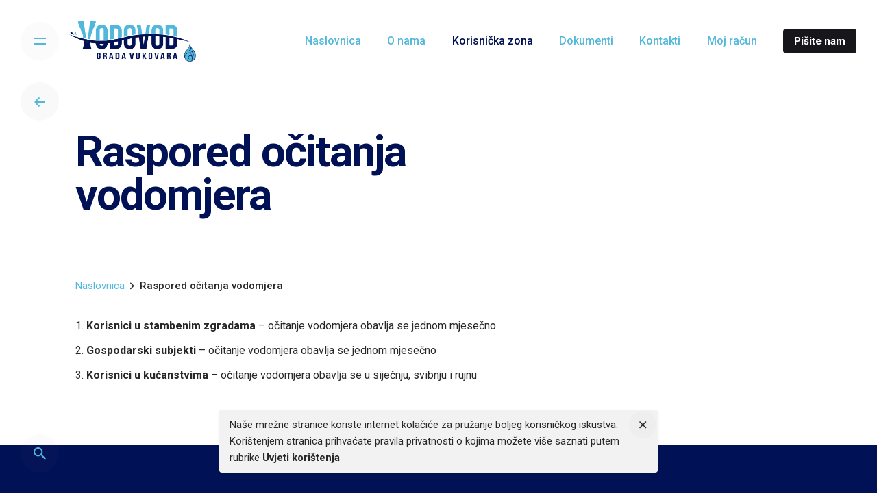

--- FILE ---
content_type: text/html; charset=UTF-8
request_url: https://vgv.hr/ocitanja/
body_size: 11530
content:
<!DOCTYPE html>
<html lang="hr">
<head>
	<meta charset="UTF-8">
	<meta name="viewport" content="width=device-width, initial-scale=1.0, maximum-scale=1, user-scalable=no">

	<!-- Global site tag (gtag.js) - Google Analytics -->
<script async src="https://www.googletagmanager.com/gtag/js?id=G-Y6NE3H1E8L"></script>
<script>
  window.dataLayer = window.dataLayer || [];
  function gtag(){dataLayer.push(arguments);}
  gtag('js', new Date());

  gtag('config', 'G-Y6NE3H1E8L');
</script>

<!-- Google Tag Manager -->
<script>(function(w,d,s,l,i){w[l]=w[l]||[];w[l].push({'gtm.start':
new Date().getTime(),event:'gtm.js'});var f=d.getElementsByTagName(s)[0],
j=d.createElement(s),dl=l!='dataLayer'?'&l='+l:'';j.async=true;j.src=
'https://www.googletagmanager.com/gtm.js?id='+i+dl;f.parentNode.insertBefore(j,f);
})(window,document,'script','dataLayer','GTM-5WHQWNR');</script>
<!-- End Google Tag Manager -->
  
<!-- Google Tag Manager (noscript) -->
<noscript><iframe src="https://www.googletagmanager.com/ns.html?id=GTM-5WHQWNR"
height="0" width="0" style="display:none;visibility:hidden"></iframe></noscript>
<!-- End Google Tag Manager (noscript) -->
	<!-- This site is optimized with the Yoast SEO plugin v14.6.1 - https://yoast.com/wordpress/plugins/seo/ -->
	<title>Raspored očitanja vodomjera - Vodovod grada Vukovara</title>
	<meta name="robots" content="index, follow" />
	<meta name="googlebot" content="index, follow, max-snippet:-1, max-image-preview:large, max-video-preview:-1" />
	<meta name="bingbot" content="index, follow, max-snippet:-1, max-image-preview:large, max-video-preview:-1" />
	<link rel="canonical" href="https://vgv.hr/ocitanja/" />
	<meta property="og:locale" content="hr_HR" />
	<meta property="og:type" content="article" />
	<meta property="og:title" content="Raspored očitanja vodomjera - Vodovod grada Vukovara" />
	<meta property="og:url" content="https://vgv.hr/ocitanja/" />
	<meta property="og:site_name" content="Vodovod grada Vukovara" />
	<meta property="article:modified_time" content="2026-01-09T10:33:44+00:00" />
	<meta name="twitter:card" content="summary_large_image" />
	<script type="application/ld+json" class="yoast-schema-graph">{"@context":"https://schema.org","@graph":[{"@type":"WebSite","@id":"https://vgv.hr/#website","url":"https://vgv.hr/","name":"Vodovod grada Vukovara","description":"Vodovod i odvodnja grada Vukovara i okolice. Voda je pokreta\u010d prirode, Leonardo da Vinci","potentialAction":[{"@type":"SearchAction","target":"https://vgv.hr/?s={search_term_string}","query-input":"required name=search_term_string"}],"inLanguage":"hr"},{"@type":"WebPage","@id":"https://vgv.hr/ocitanja/#webpage","url":"https://vgv.hr/ocitanja/","name":"Raspored o\u010ditanja vodomjera - Vodovod grada Vukovara","isPartOf":{"@id":"https://vgv.hr/#website"},"datePublished":"2020-11-01T07:25:34+00:00","dateModified":"2026-01-09T10:33:44+00:00","inLanguage":"hr","potentialAction":[{"@type":"ReadAction","target":["https://vgv.hr/ocitanja/"]}]}]}</script>
	<!-- / Yoast SEO plugin. -->


<link rel='dns-prefetch' href='//www.googletagmanager.com' />
<link rel='dns-prefetch' href='//s.w.org' />
<link rel="alternate" type="application/rss+xml" title="Vodovod grada Vukovara &raquo; Kanal" href="https://vgv.hr/feed/" />
<link rel="alternate" type="application/rss+xml" title="Vodovod grada Vukovara &raquo; Kanal komentara" href="https://vgv.hr/comments/feed/" />
		<script type="text/javascript">
			window._wpemojiSettings = {"baseUrl":"https:\/\/s.w.org\/images\/core\/emoji\/12.0.0-1\/72x72\/","ext":".png","svgUrl":"https:\/\/s.w.org\/images\/core\/emoji\/12.0.0-1\/svg\/","svgExt":".svg","source":{"concatemoji":"https:\/\/vgv.hr\/wp-includes\/js\/wp-emoji-release.min.js?ver=5.4.18"}};
			/*! This file is auto-generated */
			!function(e,a,t){var n,r,o,i=a.createElement("canvas"),p=i.getContext&&i.getContext("2d");function s(e,t){var a=String.fromCharCode;p.clearRect(0,0,i.width,i.height),p.fillText(a.apply(this,e),0,0);e=i.toDataURL();return p.clearRect(0,0,i.width,i.height),p.fillText(a.apply(this,t),0,0),e===i.toDataURL()}function c(e){var t=a.createElement("script");t.src=e,t.defer=t.type="text/javascript",a.getElementsByTagName("head")[0].appendChild(t)}for(o=Array("flag","emoji"),t.supports={everything:!0,everythingExceptFlag:!0},r=0;r<o.length;r++)t.supports[o[r]]=function(e){if(!p||!p.fillText)return!1;switch(p.textBaseline="top",p.font="600 32px Arial",e){case"flag":return s([127987,65039,8205,9895,65039],[127987,65039,8203,9895,65039])?!1:!s([55356,56826,55356,56819],[55356,56826,8203,55356,56819])&&!s([55356,57332,56128,56423,56128,56418,56128,56421,56128,56430,56128,56423,56128,56447],[55356,57332,8203,56128,56423,8203,56128,56418,8203,56128,56421,8203,56128,56430,8203,56128,56423,8203,56128,56447]);case"emoji":return!s([55357,56424,55356,57342,8205,55358,56605,8205,55357,56424,55356,57340],[55357,56424,55356,57342,8203,55358,56605,8203,55357,56424,55356,57340])}return!1}(o[r]),t.supports.everything=t.supports.everything&&t.supports[o[r]],"flag"!==o[r]&&(t.supports.everythingExceptFlag=t.supports.everythingExceptFlag&&t.supports[o[r]]);t.supports.everythingExceptFlag=t.supports.everythingExceptFlag&&!t.supports.flag,t.DOMReady=!1,t.readyCallback=function(){t.DOMReady=!0},t.supports.everything||(n=function(){t.readyCallback()},a.addEventListener?(a.addEventListener("DOMContentLoaded",n,!1),e.addEventListener("load",n,!1)):(e.attachEvent("onload",n),a.attachEvent("onreadystatechange",function(){"complete"===a.readyState&&t.readyCallback()})),(n=t.source||{}).concatemoji?c(n.concatemoji):n.wpemoji&&n.twemoji&&(c(n.twemoji),c(n.wpemoji)))}(window,document,window._wpemojiSettings);
		</script>
		<style type="text/css">
img.wp-smiley,
img.emoji {
	display: inline !important;
	border: none !important;
	box-shadow: none !important;
	height: 1em !important;
	width: 1em !important;
	margin: 0 .07em !important;
	vertical-align: -0.1em !important;
	background: none !important;
	padding: 0 !important;
}
</style>
	<link rel='stylesheet' id='sb_instagram_styles-css'  href='https://vgv.hr/wp-content/plugins/instagram-feed/css/sb-instagram-2-2.min.css?ver=2.4.5' type='text/css' media='all' />
<link rel='stylesheet' id='wp-block-library-css'  href='https://vgv.hr/wp-includes/css/dist/block-library/style.min.css?ver=5.4.18' type='text/css' media='all' />
<link rel='stylesheet' id='wp-block-library-theme-css'  href='https://vgv.hr/wp-includes/css/dist/block-library/theme.min.css?ver=5.4.18' type='text/css' media='all' />
<link rel='stylesheet' id='contact-form-7-css'  href='https://vgv.hr/wp-content/plugins/contact-form-7/includes/css/styles.css?ver=5.2' type='text/css' media='all' />
<link rel='stylesheet' id='rs-plugin-settings-css'  href='https://vgv.hr/wp-content/plugins/slider-revolution/public/assets/css/rs6.css?ver=6.2.17' type='text/css' media='all' />
<style id='rs-plugin-settings-inline-css' type='text/css'>
#rs-demo-id {}
</style>
<link rel='stylesheet' id='ohio-style-css'  href='https://vgv.hr/wp-content/themes/ohio/style.css?ver=1.0.1' type='text/css' media='all' />
<style id='ohio-style-inline-css' type='text/css'>
.site-header{border:none;}.site-header.header-fixed{border-bottom-style:solid;}.clb-page-headline::after{background-color:transparent;}a,.woo_c-product .sticky-product-desc .title .price:after{color:#52b8db;}.woo_c-product .sticky-product-desc .title .price:after{background-color:#52b8db;}.site-header,.site-footer .page-container + .site-info .wrap,.woo_c-product .woo_c-product-details-variations,.widget_shopping_cart_content .total,.portfolio-project .project-meta li,.widget_shopping_cart_content .mini_cart_item{border-color:#282828;}.comments-container,.woo_c-product .single-product-tabs .tab-items-container,.single-post .widget_ohio_widget_about_author,.blog-grid.boxed .blog-grid-content,.portfolio-item-grid.portfolio-grid-type-1.boxed .portfolio-item-details,.site-footer{background-color:#282828;}.spinner .path,.sk-preloader .sk-circle:before,.sk-folding-cube .sk-cube:before,.sk-preloader .sk-child:before,.sk-double-bounce .sk-child{stroke:#001155;background-color:#001155;}.sk-percentage .sk-percentage-percent{color:#001155;}.page-preloader:not(.percentage-preloader),.page-preloader.percentage-preloader .sk-percentage{background-color:#ffffff;}.notification-bar{background-color:#f2f2f2;}.site-footer{background-color:#001155;color:rgba(255,255,255,0.8);}.site-footer,.site-footer a,.site-footer .btn-flat{color:rgba(255,255,255,0.8);}.site-footer .widget-title{color:#6a696c;}.site-footer .site-info{background-color:#000f4b;}body{font-family:'Roboto', sans-serif;font-size:14;font-style:normal;font-weight:400;color:#282828;}{font-family:'Roboto', sans-serif;font-style:normal;font-weight:700;}h1,h2,h3,h4,h5,h6,.box-count,.font-titles,.fullscreen-nav .menu-link,.clb-hamburger-nav .menu .nav-item a,.site-header.mobile-header .main-nav .nav-item,.btn, .button, a.button, input[type="submit"], a.btn-link,.widget_shopping_cart_content .mini-cart-description .mini-cart-item-title > a,.woo-c_product_name > a:not(.woo-c_product_category),.socialbar.inline a,.vc_row .vc-bg-side-text,.counter-box-count{font-family:'Roboto', sans-serif;font-size:28;font-style:normal;font-weight:700;color:#001155;}.countdown-box .box-time .box-count,.chart-box-pie-content{font-family:'Roboto', sans-serif;font-size:28;font-style:normal;font-weight:700;color:#001155;}.countdown-box .box-time .box-count,.chart-box-pie-content{font-family:'Roboto', sans-serif;font-size:28;font-style:normal;font-weight:700;color:#001155;}.countdown-box .box-time .box-count,.chart-box-pie-content{font-family:'Roboto', sans-serif;}.portfolio-item h4,.portfolio-item h4.title,.portfolio-item h4 a,.portfolio-item-2 h4,.portfolio-item-2 h4.title,.portfolio-item-2 h4 a{font-family:'Roboto', sans-serif;font-style:normal;font-weight:700;color:#001155;font-size:inherit;line-height:inherit;}.blog-item h3.title{font-family:'Roboto', sans-serif;font-style:normal;font-weight:700;color:#001155;line-height:initial;}.blog-item h3.title a{font-size:initial;}.portfolio-item-2 h4{font-family:'Roboto', sans-serif;font-style:normal;font-weight:700;}p.subtitle,.subtitle-font,.heading .subtitle,a.category{font-family:'Roboto', sans-serif;font-size:18;font-style:normal;font-weight:700;}span.category > a,div.category > a{font-family:'Roboto', sans-serif;font-style:normal;font-weight:700;}.portfolio-item .subtitle-font,.woocommerce ul.products li.product .subtitle-font.category,.woocommerce ul.products li.product .subtitle-font.category > a{font-family:'Roboto', sans-serif;font-style:normal;font-weight:700;font-size:inherit;line-height:inherit;}.contact-form.classic input::-webkit-input-placeholder,.contact-form.classic textarea::-webkit-input-placeholder,input.classic::-webkit-input-placeholder,input.classic::-moz-placeholder{font-family:'Roboto', sans-serif;font-size:18;font-style:normal;font-weight:700;}.contact-form.classic input::-moz-placeholder,.contact-form.classic textarea::-moz-placeholder{font-family:'Roboto', sans-serif;font-size:18;font-style:normal;font-weight:700;}input.classic:-ms-input-placeholder,.contact-form.classic input:-ms-input-placeholder,.contact-form.classic textarea:-ms-input-placeholder{font-family:'Roboto', sans-serif;font-size:18;font-style:normal;font-weight:700;}.brand-color,.brand-color-i,.brand-color-hover-i:hover,.brand-color-hover:hover,.has-brand-color-color,.is-style-outline .has-brand-color-color,a:hover,.blog-grid:hover h3 a,.portfolio-item.grid-2:hover h4.title,.fullscreen-nav li a:hover,.socialbar.inline a:hover,.gallery .expand .ion:hover,.close .ion:hover,.accordionItem_title:hover,.tab .tabNav_link:hover,.widget .socialbar a:hover,.social-bar .socialbar a:hover,.share-bar .links a:hover,.widget_shopping_cart_content .buttons a.button:first-child:hover,span.page-numbers.current,a.page-numbers:hover,.main-nav .nav-item.active-main-item > .menu-link,.comment-content a,.page-headline .subtitle b:before,nav.pagination li .page-numbers.active,#mega-menu-wrap > ul .sub-menu > li > a:hover,#mega-menu-wrap > ul .sub-sub-menu > li > a:hover,#mega-menu-wrap > ul > .current-menu-ancestor > a,#mega-menu-wrap > ul .sub-menu:not(.sub-menu-wide) .current-menu-ancestor > a,#mega-menu-wrap > ul .current-menu-item > a,#fullscreen-mega-menu-wrap > ul .current-menu-ancestor > a,#fullscreen-mega-menu-wrap > ul .current-menu-item > a,.woocommerce .woo-my-nav li.is-active a,.portfolio-sorting li a.active,.widget_nav_menu .current-menu-item > a,.widget_pages .current-menu-item > a,.portfolio-item-fullscreen .portfolio-details-date:before,.btn.btn-link:hover,.blog-grid-content .category-holder:after,.clb-page-headline .post-meta-estimate:before,.comments-area .comment-date-and-time:after,.post .entry-content a:not(.wp-block-button__link),.project-page-content .date:before,.pagination li .btn.active,.pagination li .btn.current,.pagination li .page-numbers.active,.pagination li .page-numbers.current,.category-holder:after,.clb-hamburger-nav .menu .nav-item:hover > a.menu-link .ion,.clb-hamburger-nav .menu .nav-item .visible > a.menu-link .ion,.clb-hamburger-nav .menu .nav-item.active > a.menu-link .ion,.clb-hamburger-nav .menu .sub-nav-item:hover > a.menu-link .ion,.clb-hamburger-nav .menu .sub-nav-item .visible > a.menu-link .ion,.clb-hamburger-nav .menu .sub-nav-item.active > a.menu-link .ion,.widgets a,.widgets a *:not(.fab),.pricing:hover .pricing_price_title,.btn-link:focus, a.btn-link:focus,.btn-link:active, a.btn-link:active,.pricing_list_item .ion{color:#001155;}.brand-border-color,.brand-border-color-hover,.has-brand-color-background-color,.is-style-outline .has-brand-color-color,.wp-block-button__link:hover,.custom-cursor .circle-cursor--outer,.btn-brand, .btn:not(.btn-link):hover,.btn-brand:active, .btn:not(.btn-link):active,.btn-brand:focus, .btn:not(.btn-link):focus,a.button:hover,button.button:hover,.pricing:hover .btn.btn-brand{border-color:#001155;}.brand-bg-color,.brand-bg-color-after,.brand-bg-color-before,.brand-bg-color-hover,.brand-bg-color-i,.brand-bg-color-hover-i,.btn-brand:not(.btn-outline),.has-brand-color-background-color,a.brand-bg-color,.wp-block-button__link:hover,.widget_price_filter .ui-slider-range,.widget_price_filter .ui-slider-handle:after,.main-nav .nav-item:before,.main-nav .nav-item.current-menu-item:before,.widget_calendar caption,.tag:hover,.page-headline .tags .tag,.radio input:checked + .input:after,.menu-list-details .tag,.custom-cursor .circle-cursor--inner,.custom-cursor .circle-cursor--inner.cursor-link-hover,.btn-round:before,.btn:not(.btn-link):hover,.btn:not(.btn-link):active,.btn:not(.btn-link):focus,button.button:not(.btn-link):hover,a.button:not(.btn-link):hover,.btn.btn-flat:hover,.btn.btn-flat:focus,.btn.btn-outline:hover,nav.pagination li .btn.active:hover,.tag:not(body):hover,.tag-cloud-link:hover,.pricing_price_time:hover,.pricing:hover .btn.btn-brand{background-color:#001155;} @media screen and (min-width:1025px){.site-header .site-branding .logo img, .site-header .site-branding .mobile-logo img, .site-header .site-branding .fixed-mobile-logo img, .site-header .site-branding .for-onepage img{max-height:60px;}} @media screen and (min-width:769px) and (max-width:1024px){.site-header .site-branding .logo img, .site-header .site-branding .mobile-logo img, .site-header .site-branding .fixed-mobile-logo img, .site-header .site-branding .for-onepage img{max-height:50px;}} @media screen and (max-width:768px){.site-header .site-branding .logo img, .site-header .site-branding .mobile-logo img, .site-header .site-branding .fixed-mobile-logo img, .site-header .site-branding .for-onepage img{max-height:30px;}}
</style>
<link rel='stylesheet' id='js_composer_front-css'  href='https://vgv.hr/wp-content/plugins/js_composer/assets/css/js_composer.min.css?ver=5.5.2' type='text/css' media='all' />
<script type='text/javascript' src='https://vgv.hr/wp-includes/js/jquery/jquery.js?ver=1.12.4-wp'></script>
<script type='text/javascript' src='https://vgv.hr/wp-includes/js/jquery/jquery-migrate.min.js?ver=1.4.1'></script>
<script type='text/javascript' src='https://vgv.hr/wp-content/plugins/slider-revolution/public/assets/js/rbtools.min.js?ver=6.2.17'></script>
<script type='text/javascript' src='https://vgv.hr/wp-content/plugins/slider-revolution/public/assets/js/rs6.min.js?ver=6.2.17'></script>
<script type='text/javascript' src='https://www.googletagmanager.com/gtag/js?id=UA-183991384-1' async></script>
<script type='text/javascript'>
window.dataLayer = window.dataLayer || [];function gtag(){dataLayer.push(arguments);}
gtag('js', new Date());
gtag('set', 'developer_id.dZTNiMT', true);
gtag('config', 'UA-183991384-1', {"anonymize_ip":true} );
</script>
<link rel="EditURI" type="application/rsd+xml" title="RSD" href="https://vgv.hr/xmlrpc.php?rsd" />
<link rel="wlwmanifest" type="application/wlwmanifest+xml" href="https://vgv.hr/wp-includes/wlwmanifest.xml" /> 
<meta name="generator" content="WordPress 5.4.18" />
<link rel='shortlink' href='https://vgv.hr/?p=18779' />
<link rel="alternate" type="application/json+oembed" href="https://vgv.hr/wp-json/oembed/1.0/embed?url=https%3A%2F%2Fvgv.hr%2Focitanja%2F" />
<link rel="alternate" type="text/xml+oembed" href="https://vgv.hr/wp-json/oembed/1.0/embed?url=https%3A%2F%2Fvgv.hr%2Focitanja%2F&#038;format=xml" />
<meta name="generator" content="Site Kit by Google 1.21.0" /><meta name="generator" content="Elementor 3.11.5; features: e_dom_optimization, e_optimized_assets_loading, e_optimized_css_loading, a11y_improvements, additional_custom_breakpoints; settings: css_print_method-external, google_font-enabled, font_display-swap">
<style type="text/css">.recentcomments a{display:inline !important;padding:0 !important;margin:0 !important;}</style><meta name="generator" content="Powered by WPBakery Page Builder - drag and drop page builder for WordPress."/>
<!--[if lte IE 9]><link rel="stylesheet" type="text/css" href="https://vgv.hr/wp-content/plugins/js_composer/assets/css/vc_lte_ie9.min.css" media="screen"><![endif]--><meta name="generator" content="Powered by Slider Revolution 6.2.17 - responsive, Mobile-Friendly Slider Plugin for WordPress with comfortable drag and drop interface." />
<link rel="icon" href="https://vgv.hr/wp-content/uploads/2020/08/cropped-vgv-ikona-32x32.png" sizes="32x32" />
<link rel="icon" href="https://vgv.hr/wp-content/uploads/2020/08/cropped-vgv-ikona-192x192.png" sizes="192x192" />
<link rel="apple-touch-icon" href="https://vgv.hr/wp-content/uploads/2020/08/cropped-vgv-ikona-180x180.png" />
<meta name="msapplication-TileImage" content="https://vgv.hr/wp-content/uploads/2020/08/cropped-vgv-ikona-270x270.png" />
<script type="text/javascript">function setREVStartSize(e){
			//window.requestAnimationFrame(function() {				 
				window.RSIW = window.RSIW===undefined ? window.innerWidth : window.RSIW;	
				window.RSIH = window.RSIH===undefined ? window.innerHeight : window.RSIH;	
				try {								
					var pw = document.getElementById(e.c).parentNode.offsetWidth,
						newh;
					pw = pw===0 || isNaN(pw) ? window.RSIW : pw;
					e.tabw = e.tabw===undefined ? 0 : parseInt(e.tabw);
					e.thumbw = e.thumbw===undefined ? 0 : parseInt(e.thumbw);
					e.tabh = e.tabh===undefined ? 0 : parseInt(e.tabh);
					e.thumbh = e.thumbh===undefined ? 0 : parseInt(e.thumbh);
					e.tabhide = e.tabhide===undefined ? 0 : parseInt(e.tabhide);
					e.thumbhide = e.thumbhide===undefined ? 0 : parseInt(e.thumbhide);
					e.mh = e.mh===undefined || e.mh=="" || e.mh==="auto" ? 0 : parseInt(e.mh,0);		
					if(e.layout==="fullscreen" || e.l==="fullscreen") 						
						newh = Math.max(e.mh,window.RSIH);					
					else{					
						e.gw = Array.isArray(e.gw) ? e.gw : [e.gw];
						for (var i in e.rl) if (e.gw[i]===undefined || e.gw[i]===0) e.gw[i] = e.gw[i-1];					
						e.gh = e.el===undefined || e.el==="" || (Array.isArray(e.el) && e.el.length==0)? e.gh : e.el;
						e.gh = Array.isArray(e.gh) ? e.gh : [e.gh];
						for (var i in e.rl) if (e.gh[i]===undefined || e.gh[i]===0) e.gh[i] = e.gh[i-1];
											
						var nl = new Array(e.rl.length),
							ix = 0,						
							sl;					
						e.tabw = e.tabhide>=pw ? 0 : e.tabw;
						e.thumbw = e.thumbhide>=pw ? 0 : e.thumbw;
						e.tabh = e.tabhide>=pw ? 0 : e.tabh;
						e.thumbh = e.thumbhide>=pw ? 0 : e.thumbh;					
						for (var i in e.rl) nl[i] = e.rl[i]<window.RSIW ? 0 : e.rl[i];
						sl = nl[0];									
						for (var i in nl) if (sl>nl[i] && nl[i]>0) { sl = nl[i]; ix=i;}															
						var m = pw>(e.gw[ix]+e.tabw+e.thumbw) ? 1 : (pw-(e.tabw+e.thumbw)) / (e.gw[ix]);					
						newh =  (e.gh[ix] * m) + (e.tabh + e.thumbh);
					}				
					if(window.rs_init_css===undefined) window.rs_init_css = document.head.appendChild(document.createElement("style"));					
					document.getElementById(e.c).height = newh+"px";
					window.rs_init_css.innerHTML += "#"+e.c+"_wrapper { height: "+newh+"px }";				
				} catch(e){
					console.log("Failure at Presize of Slider:" + e)
				}					   
			//});
		  };</script>
<noscript><style type="text/css"> .wpb_animate_when_almost_visible { opacity: 1; }</style></noscript></head>
<body class="page-template-default page page-id-18779 wp-embed-responsive edgt-core-1.0 group-blog ohio-theme-1-0-0 with-header-1 wpb-js-composer js-comp-ver-5.5.2 vc_responsive elementor-default elementor-kit-20104">
	
<div class="page-preloader " id="page-preloader">
		<svg class="spinner" viewBox="0 0 50 50">
  							<circle class="path" cx="25" cy="25" r="20" fill="none" stroke-width="4"></circle>
						</svg></div>	     

	<a class="clb-scroll-top vc_hidden-xs" id="clb-scroll-top">
	<div class="clb-scroll-top-bar">
		<div class="scroll-track"></div>
	</div>
	<div class="clb-scroll-top-holder font-titles">
		Na vrh stranice	</div>
</a>	
	<div class="circle-cursor circle-cursor--outer"></div>
	<div class="circle-cursor circle-cursor--inner"></div>
	<div id="page" class="site">
		<a class="skip-link screen-reader-text" href="#main">Skip to content</a>
		
		

		
<header id="masthead" class="site-header header-1 both-types"
	 data-header-fixed="true"		 data-fixed-initial-offset="150">

	<div class="header-wrap">
		<div class="header-wrap-inner">
			<div class="left-part">
									<div class="desktop-hamburger">
						
<!-- Fullscreen -->
<div class="clb-hamburger btn-round btn-round-light dark-mode-reset" tabindex="1">
	<i class="ion">
		<a href="#" class="clb-hamburger-holder" aria-controls="site-navigation" aria-expanded="false">
			<span class="_shape"></span>
			<span class="_shape"></span>
		</a>	
	</i>
</div>					</div>
													<div class="mobile-hamburger">
						
<!-- Fullscreen -->
<div class="clb-hamburger btn-round btn-round-light dark-mode-reset" tabindex="1">
	<i class="ion">
		<a href="#" class="clb-hamburger-holder" aria-controls="site-navigation" aria-expanded="false">
			<span class="_shape"></span>
			<span class="_shape"></span>
		</a>	
	</i>
</div>					</div>
								
<div class="site-branding">
	<a class="site-title font-titles" href="https://vgv.hr/" rel="home">
		<div class="logo">
							<img src="https://vgv.hr/wp-content/uploads/2020/08/logo-1.png" class=""  alt="Vodovod grada Vukovara" >
				
				
					</div>
		<div class="fixed-logo">
							<img src="https://vgv.hr/wp-content/uploads/2020/08/logo-1.png"  alt="Vodovod grada Vukovara">
					</div>
						<div class="for-onepage">
			<span class="dark hidden">
									<img src="https://vgv.hr/wp-content/uploads/2020/08/Logo-bijeli-bez-pozadiner.png"  alt="Vodovod grada Vukovara">
							</span>
			<span class="light hidden">
									<img src="https://vgv.hr/wp-content/uploads/2020/08/logo-1.png"  alt="Vodovod grada Vukovara">
							</span>
		</div>
	</a>
</div>	
			</div>

	        <div class="right-part">
	            
<nav id="site-navigation" class="main-nav with-counters with-mobile-menu">

    <!-- Mobile overlay -->
    <div class="mbl-overlay menu-mbl-overlay">
        <div class="mbl-overlay-bg"></div>

        <!-- Close bar -->
        <div class="close-bar text-left">
            <div class="btn-round btn-round-light clb-close" tabindex="0">
                <i class="ion ion-md-close"></i>
            </div>

            <!-- Search -->
            
	<a class="search-global btn-round btn-round-light fixed btn-round-light" tabindex="1" data-nav-search="true">
		<i class="icon ion ion-md-search brand-color-hover-i"></i>
	</a>
        </div>
        <div class="mbl-overlay-container">

            <!-- Navigation -->
            <div id="mega-menu-wrap" class="main-nav-container">

                <ul id="menu-glavni-izbornik" class="menu"><li id="nav-menu-item-81-6969ee3060d78" class="mega-menu-item nav-item menu-item-depth-0 "><a href="https://vgv.hr" class="menu-link main-menu-link item-title"><span>Naslovnica</span></a></li>
<li id="nav-menu-item-69-6969ee3060dd6" class="mega-menu-item nav-item menu-item-depth-0 has-submenu "><a href="https://vgv.hr/o-nama/" class="menu-link main-menu-link item-title"><span>O nama</span><div class="has-submenu-icon"><i class="menu-plus ion ion-md-add"></i></div></a>
<div class="sub-nav"><ul class="menu-depth-1 sub-menu sub-nav-group" >
	<li id="nav-menu-item-19340-6969ee3060e0c" class="mega-menu-item sub-nav-item menu-item-depth-1 "><a href="https://vgv.hr/o-nama/profil/" class="menu-link sub-menu-link"><span>Profil</span></a></li>
	<li id="nav-menu-item-19337-6969ee3060e3b" class="mega-menu-item sub-nav-item menu-item-depth-1 "><a href="https://vgv.hr/o-nama/misija-vizija-i-ciljevi-drustva/" class="menu-link sub-menu-link"><span>Misija, vizija i ciljevi društva</span></a></li>
	<li id="nav-menu-item-19341-6969ee3060e68" class="mega-menu-item sub-nav-item menu-item-depth-1 "><a href="https://vgv.hr/o-nama/vodoopskrba/" class="menu-link sub-menu-link"><span>Vodoopskrba</span></a></li>
	<li id="nav-menu-item-19338-6969ee3060e91" class="mega-menu-item sub-nav-item menu-item-depth-1 "><a href="https://vgv.hr/o-nama/odvodnja/" class="menu-link sub-menu-link"><span>Odvodnja</span></a></li>
	<li id="nav-menu-item-21291-6969ee3060eba" class="mega-menu-item sub-nav-item menu-item-depth-1 "><a href="https://vgv.hr/o-nama/projekti/" class="menu-link sub-menu-link"><span>Projekti</span></a></li>
	<li id="nav-menu-item-19339-6969ee3060ee3" class="mega-menu-item sub-nav-item menu-item-depth-1 "><a href="https://vgv.hr/o-nama/povijest/" class="menu-link sub-menu-link"><span>Povijest</span></a></li>
</ul></div>
</li>
<li id="nav-menu-item-19353-6969ee3060f15" class="mega-menu-item nav-item menu-item-depth-0 current-menu-ancestor current-menu-parent has-submenu "><a href="https://vgv.hr/korisnicka-zona/" class="menu-link main-menu-link item-title"><span>Korisnička zona</span><div class="has-submenu-icon"><i class="menu-plus ion ion-md-add"></i></div></a>
<div class="sub-nav"><ul class="menu-depth-1 sub-menu sub-nav-group" >
	<li id="nav-menu-item-20404-6969ee3060f40" class="mega-menu-item sub-nav-item menu-item-depth-1 "><a href="https://vgv.hr/korisnicka-zona/prijava-stanja/" class="menu-link sub-menu-link"><span>Prijava stanja</span></a></li>
	<li id="nav-menu-item-19360-6969ee3060f67" class="mega-menu-item sub-nav-item menu-item-depth-1 "><a href="https://vgv.hr/kontakti/" class="menu-link sub-menu-link"><span>Radno vrijeme</span></a></li>
	<li id="nav-menu-item-19355-6969ee3060f9d" class="mega-menu-item sub-nav-item menu-item-depth-1 "><a href="https://vgv.hr/korisnicka-zona/prijava-kvara/" class="menu-link sub-menu-link"><span>Prijava kvara</span></a></li>
	<li id="nav-menu-item-19351-6969ee3060fc5" class="mega-menu-item sub-nav-item menu-item-depth-1 "><a href="https://vgv.hr/cijena-vode-sto-sve-placam/" class="menu-link sub-menu-link"><span>Cjenik</span></a></li>
	<li id="nav-menu-item-19358-6969ee3060fed" class="mega-menu-item sub-nav-item menu-item-depth-1 "><a href="https://vgv.hr/2020/10/11/postupak-prikljucenja-na-vodne-usluge/" class="menu-link sub-menu-link"><span>Priključenje na komunalne vodne građevine</span></a></li>
	<li id="nav-menu-item-19357-6969ee3061015" class="mega-menu-item sub-nav-item menu-item-depth-1 current-menu-item "><a href="https://vgv.hr/ocitanja/" class="menu-link sub-menu-link"><span>Raspored očitanja vodomjera</span></a></li>
	<li id="nav-menu-item-19359-6969ee3061058" class="mega-menu-item sub-nav-item menu-item-depth-1 "><a href="https://mojracun.vgv.hr/login.aspx" class="menu-link sub-menu-link"><span>Moj račun</span></a></li>
	<li id="nav-menu-item-20256-6969ee3061082" class="mega-menu-item sub-nav-item menu-item-depth-1 "><a href="https://vgv.hr/korisnicka-zona/obrasci-i-zahtjevi/" class="menu-link sub-menu-link"><span>Obrasci i zahtjevi</span></a></li>
	<li id="nav-menu-item-19990-6969ee30610a8" class="mega-menu-item sub-nav-item menu-item-depth-1 "><a href="https://vgv.hr/korisnicka-zona/prigovori-i-reklamacije/" class="menu-link sub-menu-link"><span>Prigovori i reklamacije</span></a></li>
	<li id="nav-menu-item-19356-6969ee30610d6" class="mega-menu-item sub-nav-item menu-item-depth-1 "><a href="https://vgv.hr/najcesca-pitanja-korisnika/" class="menu-link sub-menu-link"><span>Najčešća pitanja i odgovori</span></a></li>
	<li id="nav-menu-item-19352-6969ee30610fd" class="mega-menu-item sub-nav-item menu-item-depth-1 "><a href="https://vgv.hr/info-kutak/" class="menu-link sub-menu-link"><span>Info kutak</span></a></li>
	<li id="nav-menu-item-20589-6969ee3061123" class="mega-menu-item sub-nav-item menu-item-depth-1 "><a href="https://vgv.hr/ispitivanje-zadovoljstva-potrosaca-2/" class="menu-link sub-menu-link"><span>Ispitivanje zadovoljstva potrošača</span></a></li>
</ul></div>
</li>
<li id="nav-menu-item-18946-6969ee3061152" class="mega-menu-item nav-item menu-item-depth-0 has-submenu "><a href="https://vgv.hr/dokumenti/" class="menu-link main-menu-link item-title"><span>Dokumenti</span><div class="has-submenu-icon"><i class="menu-plus ion ion-md-add"></i></div></a>
<div class="sub-nav"><ul class="menu-depth-1 sub-menu sub-nav-group" >
	<li id="nav-menu-item-18945-6969ee3061179" class="mega-menu-item sub-nav-item menu-item-depth-1 "><a href="https://vgv.hr/zakoni-pravilnici-odluke/" class="menu-link sub-menu-link"><span>Zakoni, pravilnici, odluke</span></a></li>
	<li id="nav-menu-item-18944-6969ee306119d" class="mega-menu-item sub-nav-item menu-item-depth-1 "><a href="https://vgv.hr/izvjesca/" class="menu-link sub-menu-link"><span>Izvješća</span></a></li>
	<li id="nav-menu-item-18947-6969ee30611c0" class="mega-menu-item sub-nav-item menu-item-depth-1 "><a href="https://vgv.hr/javna-nabava/" class="menu-link sub-menu-link"><span>Javna nabava</span></a></li>
	<li id="nav-menu-item-18943-6969ee30611e4" class="mega-menu-item sub-nav-item menu-item-depth-1 "><a href="https://vgv.hr/pravo-na-pristup-informacijama/" class="menu-link sub-menu-link"><span>Pravo na pristup informacijama</span></a></li>
	<li id="nav-menu-item-18942-6969ee3061207" class="mega-menu-item sub-nav-item menu-item-depth-1 "><a href="https://vgv.hr/natjecaji-i-oglasi/" class="menu-link sub-menu-link"><span>Natječaji i oglasi</span></a></li>
	<li id="nav-menu-item-20149-6969ee306122b" class="mega-menu-item sub-nav-item menu-item-depth-1 "><a href="https://vgv.hr/javno-savjetovanje/" class="menu-link sub-menu-link"><span>Javno savjetovanje</span></a></li>
</ul></div>
</li>
<li id="nav-menu-item-70-6969ee3061258" class="mega-menu-item nav-item menu-item-depth-0 "><a href="https://vgv.hr/kontakti/" class="menu-link main-menu-link item-title"><span>Kontakti</span></a></li>
<li id="nav-menu-item-18877-6969ee3061285" class="mega-menu-item nav-item menu-item-depth-0 "><a href="https://mojracun.vgv.hr/login.aspx" class="menu-link main-menu-link item-title"><span>Moj račun</span></a></li>
</ul>            </div>

            <!-- Copyright -->
            <div class="copyright">
                © 2020 naklikali <a href="http://www.slink.hr" target="_blank">SLink</a>-ovci.                <br>
                Sva prava pridržana.            </div>
            
            
            
            <!-- Social links -->
                    </div>

        <!-- Mobile social icons -->
        
    </div>
</nav>
	            
	            

<ul class="menu-optional">
	<li class="btn-optional-holder">
			<a href="https://vgv.hr/kontakti/#pisitenam" class="btn btn-small btn-optional">
		Pišite nam	</a>
	</li>
		</ul>

								
	            <div class="close-menu"></div>
	        </div>
    	</div>
	</div>
</header>

<div class="clb-popup clb-hamburger-nav">
    <div class="close-bar text-left">
        <div class="btn-round clb-close" tabindex="0">
            <i class="ion ion-md-close"></i>
        </div>
    </div>
    <div class="clb-hamburger-nav-holder">
        <ul id="secondary-menu" class="menu"><li id="nav-menu-item-81-6969ee30637d2" class="mega-menu-item nav-item menu-item-depth-0 "><a href="https://vgv.hr" class="menu-link main-menu-link item-title"><span>Naslovnica</span></a></li>
<li id="nav-menu-item-69-6969ee3063837" class="mega-menu-item nav-item menu-item-depth-0 has-submenu "><a href="https://vgv.hr/o-nama/" class="menu-link main-menu-link item-title"><span>O nama</span><div class="has-submenu-icon"><i class="menu-plus ion ion-md-add"></i></div></a>
<div class="sub-nav"><ul class="menu-depth-1 sub-menu sub-nav-group" >
	<li id="nav-menu-item-19340-6969ee306387a" class="mega-menu-item sub-nav-item menu-item-depth-1 "><a href="https://vgv.hr/o-nama/profil/" class="menu-link sub-menu-link"><span>Profil</span></a></li>
	<li id="nav-menu-item-19337-6969ee30638b5" class="mega-menu-item sub-nav-item menu-item-depth-1 "><a href="https://vgv.hr/o-nama/misija-vizija-i-ciljevi-drustva/" class="menu-link sub-menu-link"><span>Misija, vizija i ciljevi društva</span></a></li>
	<li id="nav-menu-item-19341-6969ee30638ed" class="mega-menu-item sub-nav-item menu-item-depth-1 "><a href="https://vgv.hr/o-nama/vodoopskrba/" class="menu-link sub-menu-link"><span>Vodoopskrba</span></a></li>
	<li id="nav-menu-item-19338-6969ee3063925" class="mega-menu-item sub-nav-item menu-item-depth-1 "><a href="https://vgv.hr/o-nama/odvodnja/" class="menu-link sub-menu-link"><span>Odvodnja</span></a></li>
	<li id="nav-menu-item-21291-6969ee306395c" class="mega-menu-item sub-nav-item menu-item-depth-1 "><a href="https://vgv.hr/o-nama/projekti/" class="menu-link sub-menu-link"><span>Projekti</span></a></li>
	<li id="nav-menu-item-19339-6969ee3063991" class="mega-menu-item sub-nav-item menu-item-depth-1 "><a href="https://vgv.hr/o-nama/povijest/" class="menu-link sub-menu-link"><span>Povijest</span></a></li>
</ul></div>
</li>
<li id="nav-menu-item-19353-6969ee30639d6" class="mega-menu-item nav-item menu-item-depth-0 current-menu-ancestor current-menu-parent has-submenu "><a href="https://vgv.hr/korisnicka-zona/" class="menu-link main-menu-link item-title"><span>Korisnička zona</span><div class="has-submenu-icon"><i class="menu-plus ion ion-md-add"></i></div></a>
<div class="sub-nav"><ul class="menu-depth-1 sub-menu sub-nav-group" >
	<li id="nav-menu-item-20404-6969ee3063a11" class="mega-menu-item sub-nav-item menu-item-depth-1 "><a href="https://vgv.hr/korisnicka-zona/prijava-stanja/" class="menu-link sub-menu-link"><span>Prijava stanja</span></a></li>
	<li id="nav-menu-item-19360-6969ee3063a48" class="mega-menu-item sub-nav-item menu-item-depth-1 "><a href="https://vgv.hr/kontakti/" class="menu-link sub-menu-link"><span>Radno vrijeme</span></a></li>
	<li id="nav-menu-item-19355-6969ee3063a94" class="mega-menu-item sub-nav-item menu-item-depth-1 "><a href="https://vgv.hr/korisnicka-zona/prijava-kvara/" class="menu-link sub-menu-link"><span>Prijava kvara</span></a></li>
	<li id="nav-menu-item-19351-6969ee3063acf" class="mega-menu-item sub-nav-item menu-item-depth-1 "><a href="https://vgv.hr/cijena-vode-sto-sve-placam/" class="menu-link sub-menu-link"><span>Cjenik</span></a></li>
	<li id="nav-menu-item-19358-6969ee3063b0b" class="mega-menu-item sub-nav-item menu-item-depth-1 "><a href="https://vgv.hr/2020/10/11/postupak-prikljucenja-na-vodne-usluge/" class="menu-link sub-menu-link"><span>Priključenje na komunalne vodne građevine</span></a></li>
	<li id="nav-menu-item-19357-6969ee3063b47" class="mega-menu-item sub-nav-item menu-item-depth-1 current-menu-item "><a href="https://vgv.hr/ocitanja/" class="menu-link sub-menu-link"><span>Raspored očitanja vodomjera</span></a></li>
	<li id="nav-menu-item-19359-6969ee3063b7f" class="mega-menu-item sub-nav-item menu-item-depth-1 "><a href="https://mojracun.vgv.hr/login.aspx" class="menu-link sub-menu-link"><span>Moj račun</span></a></li>
	<li id="nav-menu-item-20256-6969ee3063bba" class="mega-menu-item sub-nav-item menu-item-depth-1 "><a href="https://vgv.hr/korisnicka-zona/obrasci-i-zahtjevi/" class="menu-link sub-menu-link"><span>Obrasci i zahtjevi</span></a></li>
	<li id="nav-menu-item-19990-6969ee3063bf0" class="mega-menu-item sub-nav-item menu-item-depth-1 "><a href="https://vgv.hr/korisnicka-zona/prigovori-i-reklamacije/" class="menu-link sub-menu-link"><span>Prigovori i reklamacije</span></a></li>
	<li id="nav-menu-item-19356-6969ee3063c27" class="mega-menu-item sub-nav-item menu-item-depth-1 "><a href="https://vgv.hr/najcesca-pitanja-korisnika/" class="menu-link sub-menu-link"><span>Najčešća pitanja i odgovori</span></a></li>
	<li id="nav-menu-item-19352-6969ee3063c5f" class="mega-menu-item sub-nav-item menu-item-depth-1 "><a href="https://vgv.hr/info-kutak/" class="menu-link sub-menu-link"><span>Info kutak</span></a></li>
	<li id="nav-menu-item-20589-6969ee3063c98" class="mega-menu-item sub-nav-item menu-item-depth-1 "><a href="https://vgv.hr/ispitivanje-zadovoljstva-potrosaca-2/" class="menu-link sub-menu-link"><span>Ispitivanje zadovoljstva potrošača</span></a></li>
</ul></div>
</li>
<li id="nav-menu-item-18946-6969ee3063ce2" class="mega-menu-item nav-item menu-item-depth-0 has-submenu "><a href="https://vgv.hr/dokumenti/" class="menu-link main-menu-link item-title"><span>Dokumenti</span><div class="has-submenu-icon"><i class="menu-plus ion ion-md-add"></i></div></a>
<div class="sub-nav"><ul class="menu-depth-1 sub-menu sub-nav-group" >
	<li id="nav-menu-item-18945-6969ee3063d1d" class="mega-menu-item sub-nav-item menu-item-depth-1 "><a href="https://vgv.hr/zakoni-pravilnici-odluke/" class="menu-link sub-menu-link"><span>Zakoni, pravilnici, odluke</span></a></li>
	<li id="nav-menu-item-18944-6969ee3063d55" class="mega-menu-item sub-nav-item menu-item-depth-1 "><a href="https://vgv.hr/izvjesca/" class="menu-link sub-menu-link"><span>Izvješća</span></a></li>
	<li id="nav-menu-item-18947-6969ee3063d8e" class="mega-menu-item sub-nav-item menu-item-depth-1 "><a href="https://vgv.hr/javna-nabava/" class="menu-link sub-menu-link"><span>Javna nabava</span></a></li>
	<li id="nav-menu-item-18943-6969ee3063dc5" class="mega-menu-item sub-nav-item menu-item-depth-1 "><a href="https://vgv.hr/pravo-na-pristup-informacijama/" class="menu-link sub-menu-link"><span>Pravo na pristup informacijama</span></a></li>
	<li id="nav-menu-item-18942-6969ee3063dfe" class="mega-menu-item sub-nav-item menu-item-depth-1 "><a href="https://vgv.hr/natjecaji-i-oglasi/" class="menu-link sub-menu-link"><span>Natječaji i oglasi</span></a></li>
	<li id="nav-menu-item-20149-6969ee3063e36" class="mega-menu-item sub-nav-item menu-item-depth-1 "><a href="https://vgv.hr/javno-savjetovanje/" class="menu-link sub-menu-link"><span>Javno savjetovanje</span></a></li>
</ul></div>
</li>
<li id="nav-menu-item-70-6969ee3063e87" class="mega-menu-item nav-item menu-item-depth-0 "><a href="https://vgv.hr/kontakti/" class="menu-link main-menu-link item-title"><span>Kontakti</span></a></li>
<li id="nav-menu-item-18877-6969ee3063ecc" class="mega-menu-item nav-item menu-item-depth-0 "><a href="https://mojracun.vgv.hr/login.aspx" class="menu-link main-menu-link item-title"><span>Moj račun</span></a></li>
</ul>    </div>
    <div class="clb-hamburger-nav-details">
                    <div class="hamburger-nav-info">
                                    <div class="hamburger-nav-info-item">
                        <b>Kontaktirajte nas</b><br> Vodovod grada Vukovara d.o.o<br>Jana Bate 4<br>Vukovar <br>email: vgv@vgv.hr<br>tel: 0800 85 87                    </div>
                  
            </div>
                <div class="hamburger-nav-info">
                        
                    </div>
    </div>
</div>
				<div class="clb-popup clb-search-popup">
			<div class="close-bar">
				<div class="btn-round clb-close" tabindex="0">
					<i class="ion ion-md-close"></i>
				</div>
			</div>
            <div class="search-holder">
	            <form role="search" class="search search-form" action="https://vgv.hr/" method="GET">
	<label>
		<span class="screen-reader-text">Search for</span>
		<input autocomplete="off" type="text" class="search-field" name="s" placeholder="Search..." value="">
	</label>
	<button type="submit" class="search search-submit">
		<i class="ion ion-md-search"></i>
	</button>
</form>            </div>
		</div>
		
		
		<div id="content" class="site-content" data-mobile-menu-resolution="768">
			

<div class="clb-page-headline without-cap text-left subheader_included">

			<div class="bg-image"></div>
		<div class="clb-page-headline-holder">
		<div class="page-container">
							<div class="clb-back-link vc_hidden-xs">
					<a href="" class="btn-round btn-round-light">
						<i class="ion-right ion"><svg class="arrow-icon arrow-icon-back" width="16" height="16" viewBox="0 0 16 16" fill="none" xmlns="http://www.w3.org/2000/svg"><path d="M0 8H15M15 8L8.5 1.5M15 8L8.5 14.5" stroke-width="2" stroke-linejoin="round"/></svg></i>
					</a>
					<span class="clb-back-link-caption">
						Back					</span>
				</div>
						<div class="vc_row">
				<div class="vc_col-lg-12 animated-holder">
					<div class="post-meta">
						
																	</div>
					<h1 class="clb-title">Raspored očitanja vodomjera</h1>
									</div>
			</div>
		</div>
	</div>
</div>

<div class="breadcrumbs">
	<div class="page-container">
		<div class="vc_row">

			<!-- Breadcrumbs -->
			<div class="breadcrumbs-holder">
				<div class="vc_col-md-12">
											<ol class="breadcrumbs-slug" itemscope itemtype="http://schema.org/BreadcrumbList">
							<li itemprop="itemListElement" itemscope itemtype="http://schema.org/ListItem"><a itemprop="item" href="https://vgv.hr/"><span itemprop="name">Naslovnica</span></a><i class="ion ion-ios-arrow-forward"></i><meta itemprop="position" content="1" /></li><li itemprop="itemListElement" itemscope itemtype="http://schema.org/ListItem"><span itemprop="name" class="active">Raspored očitanja vodomjera</span><meta itemprop="position" content="2" /></li>						</ol>
									</div>
			</div>

			
					</div>
	</div>
</div>
<div class="page-container bottom-offset">
	<div id="primary" class="content-area">

		
		<div class="page-content ">
			<main id="main" class="site-main">
			<article id="post-18779" class="post-18779 page type-page status-publish hentry">
	<div class="entry-content">
		<div class="vc_row wpb_row vc_row-fluid"><div class="wpb_column vc_column_container vc_col-sm-12"><div class="vc_column-inner "><div class="wpb_wrapper"><div class="ohio-text-sc " 
	id="ohio-custom-6969ee30673b6" 
	 
				>

	<ol>
<li><strong>Korisnici u stambenim zgradama</strong> &#8211; očitanje vodomjera obavlja se jednom mjesečno</li>
<li><strong>Gospodarski subjekti</strong> &#8211; očitanje vodomjera obavlja se jednom mjesečno</li>
<li><strong>Korisnici u kućanstvima</strong> &#8211; očitanje vodomjera obavlja se u siječnju, svibnju i rujnu</li>
</ol>
	
</div></div></div></div></div>
	</div>
</article>			</main>
		</div>

			</div>
</div>

		</div>
		<footer id="colophon" class=" site-footer  clb__dark_section">
		<div class="page-container">
		<div class="widgets vc_row">
							<div class="vc_col-lg-3 vc_col-sm-6 widgets-column">
					<ul><li id="ohio_widget_logo-1" class="widget widget_ohio_widget_logo">				<div class="theme-logo ">
					<a href="https://vgv.hr/">
											<img src="https://vgv.hr/wp-content/uploads/2020/08/Logo-bijeli-bez-pozadiner-1.png"  alt="Vodovod grada Vukovara">
																</a>
				</div>
			</li>
<li id="custom_html-2" class="widget_text widget widget_custom_html"><div class="textwidget custom-html-widget"></div></li>
</ul>
				</div>
			
							<div class="vc_col-lg-3 vc_col-sm-6 widgets-column">
					<ul><li id="custom_html-3" class="widget_text widget widget_custom_html"><h3 class="title widget-title">Vodovod grada Vukovara d.o.o.</h3><div class="textwidget custom-html-widget">Jana Bate 4
<br class="vc_hidden-xs">
32010 Vukovar
<br class="vc_hidden-xs">
Hrvatska</div></li>
</ul>
				</div>
			
							<div class="vc_col-lg-3 vc_col-sm-6 widgets-column">
					<ul><li id="custom_html-5" class="widget_text widget widget_custom_html"><h3 class="title widget-title">Nazovite nas</h3><div class="textwidget custom-html-widget">Besplatni info telefon<br />
<a href="tel:08008587" style="color:white;">0800 85 87</a></div></li>
<li id="custom_html-10" class="widget_text widget widget_custom_html"><h3 class="title widget-title">Centrala / dežurna služba za prijavu kvarova</h3><div class="textwidget custom-html-widget"><a href="tel:032424727" style="color:white;">032 424 727</a></div></li>
</ul>
				</div>
			
							<div class="vc_col-lg-3 vc_col-sm-6 widgets-column">
					<ul><li id="custom_html-8" class="widget_text widget widget_custom_html"><h3 class="title widget-title">Pišite nam</h3><div class="textwidget custom-html-widget">E-mail: vgv@vgv.hr
<br class="vc_hidden-xs">
<br />
E-mail za prigovore: prigovori@vgv.hr
<br class="vc_hidden-xs"></div></li>
</ul>
				</div>
					</div>
	</div>
				<div class="site-info ">
			<div class="page-container">
				<div class="vc_row">
					<div class="vc_col-md-12">
						<div class="site-info-holder">
															<div class="left">
									© 2020 naklikali <a href="http://www.slink.hr" target="_blank">SLink</a>-ovci.								</div>
								<div class="right">
									Sva prava pridržana.								</div>
													</div>
					</div>
				</div>
			</div>
		</div>
	</footer>
	</div>

	<div class="page-container">
	<div class="notification-bar active">
		<div class="notification">
			<div class="notification-text" >
				Naše mrežne stranice koriste internet kolačiće za pružanje boljeg korisničkog iskustva. Korištenjem stranica prihvaćate pravila privatnosti o kojima možete više saznati putem rubrike 
									<div class="notification-link">
						<a href="https://vgv.hr/uvjeti-koristenja/">
							Uvjeti korištenja						</a>
					</div>
							</div>

					</div>
		
		<div class="btn-round btn-round-small btn-round-light clb-close clb-notification-close dark-mode-reset" tabindex="0">
            <i class="ion ion-md-close"></i>
        </div>
	</div>
</div>

	
	
	<div class="clb-popup container-loading custom-popup">
		<div class="close-bar">
			<div class="btn-round clb-close" tabindex="0">
				<i class="ion ion-md-close"></i>
			</div>
		</div>
		<div class="clb-popup-holder">
			
		</div>
	</div>

	
			
	<a class="search-global btn-round btn-round-light fixed btn-round-light" tabindex="1" data-nav-search="true">
		<i class="icon ion ion-md-search brand-color-hover-i"></i>
	</a>
	
	<style type="text/css"></style><!-- Instagram Feed JS -->
<script type="text/javascript">
var sbiajaxurl = "https://vgv.hr/wp-admin/admin-ajax.php";
</script>
<link rel='stylesheet' id='ionicons-css'  href='https://vgv.hr/wp-content/themes/ohio/assets/fonts/ionicons/css/ionicons.min.css?ver=5.4.18' type='text/css' media='all' />
<link rel='stylesheet' id='fontawesome-font-css'  href='https://vgv.hr/wp-content/themes/ohio/assets/fonts/fa/css/fontawesome.min.css?ver=5.4.18' type='text/css' media='all' />
<link rel='stylesheet' id='ohio-global-fonts-css'  href='//fonts.googleapis.com/css?family=Roboto%3A900i%2C900%2C700i%2C700%2C500i%2C500%2C400i%2C400%2C300i%2C300%2C100i%2C100%26subset%3Dvietnamese%2Clatin-ext%2Cgreek-ext%2Cgreek%2Ccyrillic-ext%2Ccyrillic%2Cvietnamese%2Clatin-ext%2Cgreek-ext%2Cgreek%2Ccyrillic-ext%2Ccyrillic%2Cvietnamese%2Clatin-ext%2Cgreek-ext%2Cgreek%2Ccyrillic-ext%2Ccyrillic%2Cvietnamese%2Clatin-ext%2Cgreek-ext%2Cgreek%2Ccyrillic-ext%2Ccyrillic%2Cvietnamese%2Clatin-ext%2Cgreek-ext%2Cgreek%2Ccyrillic-ext%2Ccyrillic%2Cvietnamese%2Clatin-ext%2Cgreek-ext%2Cgreek%2Ccyrillic-ext%2Ccyrillic%2Cvietnamese%2Clatin-ext%2Cgreek-ext%2Cgreek%2Ccyrillic-ext%2Ccyrillic%2Cvietnamese%2Clatin-ext%2Cgreek-ext%2Cgreek%2Ccyrillic-ext%2Ccyrillic%2Cvietnamese%2Clatin-ext%2Cgreek-ext%2Cgreek%2Ccyrillic-ext%2Ccyrillic%2Cvietnamese%2Clatin-ext%2Cgreek-ext%2Cgreek%2Ccyrillic-ext%2Ccyrillic%2Cvietnamese%2Clatin-ext%2Cgreek-ext%2Cgreek%2Ccyrillic-ext%2Ccyrillic%2Cvietnamese%2Clatin-ext%2Cgreek-ext%2Cgreek%2Ccyrillic-ext%2Ccyrillic%2Cvietnamese%2Clatin-ext%2Cgreek-ext%2Cgreek%2Ccyrillic-ext%2Ccyrillic%2Cvietnamese%2Clatin-ext%2Cgreek-ext%2Cgreek%2Ccyrillic-ext%2Ccyrillic%2Cvietnamese%2Clatin-ext%2Cgreek-ext%2Cgreek%2Ccyrillic-ext%2Ccyrillic%26display%3Dswap&#038;ver=5.4.18' type='text/css' media='all' />
<script type='text/javascript'>
/* <![CDATA[ */
var wpcf7 = {"apiSettings":{"root":"https:\/\/vgv.hr\/wp-json\/contact-form-7\/v1","namespace":"contact-form-7\/v1"}};
/* ]]> */
</script>
<script type='text/javascript' src='https://vgv.hr/wp-content/plugins/contact-form-7/includes/js/scripts.js?ver=5.2'></script>
<script type='text/javascript' src='https://vgv.hr/wp-includes/js/wp-embed.min.js?ver=5.4.18'></script>
<script type='text/javascript' src='https://vgv.hr/wp-content/plugins/js_composer/assets/js/dist/js_composer_front.min.js?ver=5.5.2'></script>
<script type='text/javascript' src='https://vgv.hr/wp-includes/js/imagesloaded.min.js?ver=3.2.0'></script>
<script type='text/javascript' src='https://vgv.hr/wp-includes/js/masonry.min.js?ver=3.3.2'></script>
<script type='text/javascript' src='https://vgv.hr/wp-includes/js/jquery/jquery.masonry.min.js?ver=3.1.2b'></script>
<script type='text/javascript' src='https://vgv.hr/wp-content/themes/ohio/assets/js/libs/jquery.clb-slider.js?ver=5.4.18'></script>
<script type='text/javascript' src='https://vgv.hr/wp-content/themes/ohio/assets/js/libs/jquery.mega-menu.min.js?ver=5.4.18'></script>
<script type='text/javascript'>
/* <![CDATA[ */
var ohioVariables = {"url":"https:\/\/vgv.hr\/wp-admin\/admin-ajax.php","view_cart":"View Cart","add_to_cart_message":"has been added to the cart","subscribe_popup_enable":"","notification_enable":"1","notification_expires":"1"};
/* ]]> */
</script>
<script type='text/javascript' src='https://vgv.hr/wp-content/themes/ohio/assets/js/main.js?ver=5.4.18'></script>
	</body>
</html>